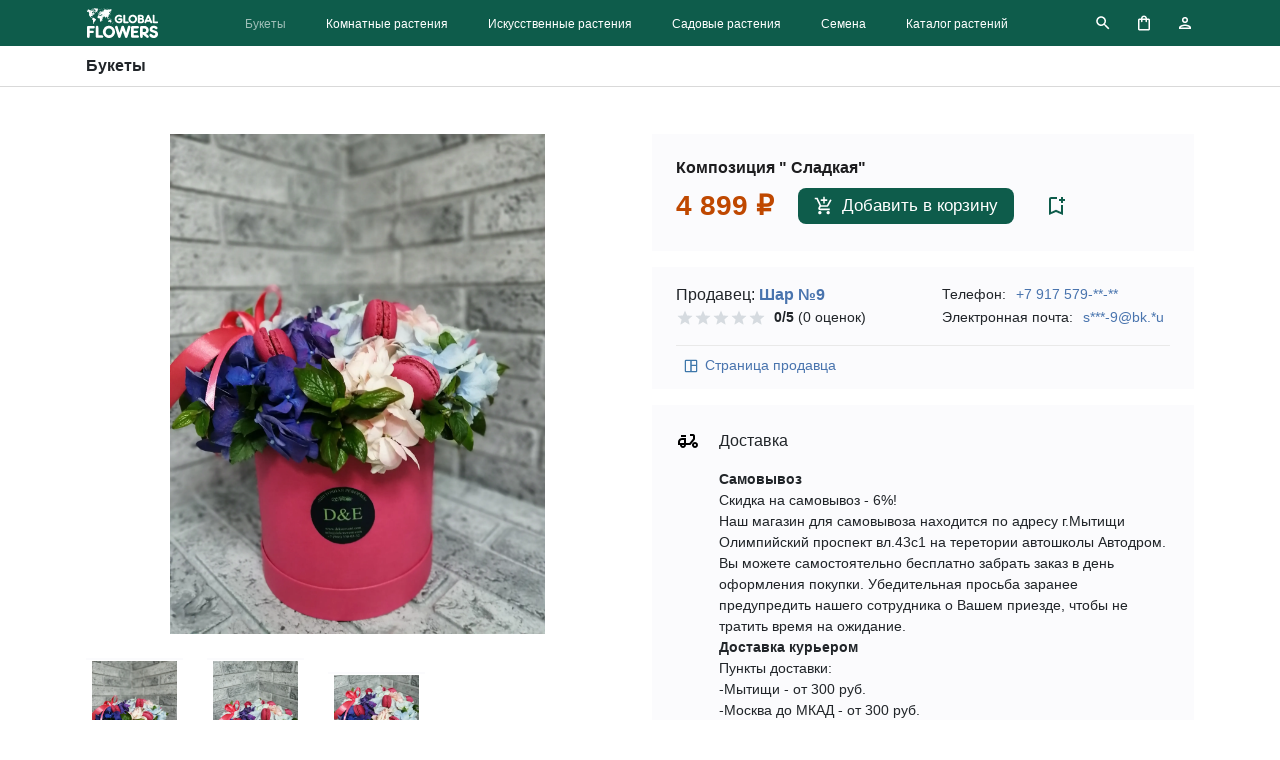

--- FILE ---
content_type: text/html; charset=UTF-8
request_url: https://global.flowers/store/buy-bouquet/kompozitsiya-sladkaya-103-1658320059/
body_size: 16599
content:
<!doctype html>
<html lang="ru" itemscope itemtype="https://schema.org/ItemPage">
    <head>
        <meta charset=utf-8 />
        <meta name="viewport" content="width=device-width, initial-scale=1">
        <title itemprop="name">Композиция &quot; Сладкая&quot; из раздела Букеты — купить | Global Flowers</title>
        <meta http-equiv="Content-Type" content="text/html; charset=UTF-8" />
<meta name="robots" content="noindex, follow" />
<meta name="description" content="Предложение &amp;quot;Композиция &amp;quot; Сладкая&amp;quot;&amp;quot; из раздела Букеты от 4,899&nbsp;&#8381;" />
<script type="text/javascript" data-skip-moving="true">(function(w, d, n) {var cl = "bx-core";var ht = d.documentElement;var htc = ht ? ht.className : undefined;if (htc === undefined || htc.indexOf(cl) !== -1){return;}var ua = n.userAgent;if (/(iPad;)|(iPhone;)/i.test(ua)){cl += " bx-ios";}else if (/Windows/i.test(ua)){cl += ' bx-win';}else if (/Macintosh/i.test(ua)){cl += " bx-mac";}else if (/Linux/i.test(ua) && !/Android/i.test(ua)){cl += " bx-linux";}else if (/Android/i.test(ua)){cl += " bx-android";}cl += (/(ipad|iphone|android|mobile|touch)/i.test(ua) ? " bx-touch" : " bx-no-touch");cl += w.devicePixelRatio && w.devicePixelRatio >= 2? " bx-retina": " bx-no-retina";var ieVersion = -1;if (/AppleWebKit/.test(ua)){cl += " bx-chrome";}else if (/Opera/.test(ua)){cl += " bx-opera";}else if (/Firefox/.test(ua)){cl += " bx-firefox";}ht.className = htc ? htc + " " + cl : cl;})(window, document, navigator);</script>


<link href="/bitrix/cache/css/s1/main/template_1d5bfcdabc38097a3efdcba948120ad4/template_1d5bfcdabc38097a3efdcba948120ad4_v1.css?1762005357268" type="text/css"  data-template-style="true" rel="stylesheet" />







                <link rel="canonical" href="https://global.flowers/store/buy-bouquet/kompozitsiya-sladkaya-103-1658320059/" />
                                <link rel="shortcut icon" type="image/svg+xml" href="/favicon.svg">
        <link rel="apple-touch-icon" sizes="180x180" href="/apple-touch-icon.png" />
        <link rel="icon" type="image/png" sizes="32x32" href="/favicon-32x32.png" />
        <link rel="icon" type="image/png" sizes="16x16" href="/favicon-16x16.png" />
        <link rel="icon" href="/favicon.ico" type="image/x-icon" />
        <link rel="manifest" href="/site.webmanifest" />
        <link rel="mask-icon" href="/safari-pinned-tab.svg" color="#0e5c4b" />
        <meta name="msapplication-TileColor" content="#ffffff" />
        <meta name="theme-color" content="#ffffff" />
                <meta name="yandex-verification" content="e04549dbffbdfedd" />        <meta name="yandex-verification" content="4d2c9fbcb4c568f7" />                <link rel="stylesheet" href="/local/templates/main/assets/main.css?1672263562">
                                <style>
#searchContainer{width:100%;position:relative}#searchInput{-webkit-appearance:none;-moz-appearance:none;appearance:none;border-width:0;outline:none;padding:11px 10px;text-align:left;position:relative;width:100%;background:transparent;color:#fff}#searchInput::placeholder{color:rgba(132,189,177,.6)}#searchInput.dropdown{border-bottom-left-radius:0;border-bottom-right-radius:0}#headerSearch{background-color:rgba(132,189,177,.4);margin:0 20px;display:block}#headerSearch .button-action{width:46px;height:46px;background:transparent;border:none}#headerSearch .button-action svg{opacity:.6}#headerSearch .button-action:hover svg{opacity:1}#searchSelector{background:#fff;position:absolute;box-shadow:0 1rem 3rem rgba(0,0,0,.175)!important;border-bottom-left-radius:10px;border-bottom-right-radius:10px;max-height:176px;overflow:auto;width:100%;z-index:1}#searchSelector button{-webkit-appearance:none;-moz-appearance:none;appearance:none;outline:none;padding:10px 20px;cursor:pointer;border:none;display:block;background-color:#fff;margin:0;background-color:transparent;border-width:0;width:100%;text-align:left;color:#212529}#searchSelector button:hover{background-color:#f2f2f2}@media only screen and (max-width:991.98px){#headerSearch{border-radius:10px}}
</style>
<style>
.product-detail .bg-gray{
    background: #fbfbfd;
}
.product-detail .price{
    font-size: 28px; 
    color: #bf4800; 
    font-weight: bold;
}
.product-detail img{
    max-height: 500px;
}
.product-detail .rowgroup:not(:first-child){
    border-top: 1px solid #d2d2d7;
}
.product-detail .rowgroup .text p:last-child{
    margin-bottom: 0;
}
button {
    background: none;
    border: 0;
    box-sizing: content-box;
    color: inherit;
    cursor: pointer;
    font: inherit;
    line-height: inherit;
    font-feature-settings: inherit;
    line-height: inherit;
    overflow: visible;
    vertical-align: inherit;
}
.button {
    cursor: pointer;
    display: inline-block;
    text-align: center;
    white-space: nowrap;
    font-size: 17px;
    line-height: 1.17648;
    font-weight: 400;
    min-width: 28px;
    padding: 8px 16px;
    border-radius: 8px;
    background: #0e5c4b;
    color: #fff;
}
.button.disabled, .button:disabled {
    opacity: .32;
}
.button-block {
    box-sizing: border-box;
    display: block;
    width: 100%;
}
.button-photo{
    border-top: 2px solid #fbfbfd;
    border-bottom: 2px solid #fbfbfd;
    padding-bottom: 16px;
}
.button-photo.active{
    border-bottom-color: #d2d2d7;
}
#productPhoto img{
    -o-object-fit: contain; object-fit: contain;
}
.product-rating{
    width: 90px;
    overflow: hidden;
    position: relative;
}
.product-rating .star{
    left: 0;
    position: absolute;
    top: 0;
    width: 100%;
    background-repeat: repeat-x;
    background-size: 18px 18px;
    height: 18px;
    background-image: url("data:image/svg+xml;charset=utf8,%3Csvg xmlns='http://www.w3.org/2000/svg' height='18' viewBox='0 0 24 24' width='18' fill='%23d6dbe0'%3E%3Cg fill='none'%3E%3Cpath d='M0 0h24v24H0V0z'/%3E%3Cpath d='M0 0h24v24H0V0z'/%3E%3C/g%3E%3Cpath d='m12 17.3 6.2 3.7-1.7-7L22 9.2l-7.2-.6L12 2 9.2 8.6 2 9.2 7.5 14l-1.7 7 6.2-3.7z'/%3E%3C/svg%3E");
}
.product-rating .star.active{
    position: relative;
    z-index: 2;
    background-image: url("data:image/svg+xml;charset=utf8,%3Csvg xmlns='http://www.w3.org/2000/svg' height='18' viewBox='0 0 24 24' width='18' fill='%23fd8949'%3E%3Cg fill='none'%3E%3Cpath d='M0 0h24v24H0V0z'/%3E%3Cpath d='M0 0h24v24H0V0z'/%3E%3C/g%3E%3Cpath d='m12 17.3 6.2 3.7-1.7-7L22 9.2l-7.2-.6L12 2 9.2 8.6 2 9.2 7.5 14l-1.7 7 6.2-3.7z'/%3E%3C/svg%3E");
}
.form-select {
    display: block;
    width: 100%;
    padding: 0.375rem 2.25rem 0.375rem 0.75rem;
    -moz-padding-start: calc(0.75rem - 3px);
    font-size: 1rem;
    font-weight: 400;
    line-height: 1.5;
    color: #212529;
    background-color: #fff;
    background-image: url("data:image/svg+xml,%3csvg xmlns='http://www.w3.org/2000/svg' viewBox='0 0 16 16'%3e%3cpath fill='none' stroke='%23343a40' stroke-linecap='round' stroke-linejoin='round' stroke-width='2' d='M2 5l6 6 6-6'/%3e%3c/svg%3e");
    background-repeat: no-repeat;
    background-position: right 0.75rem center;
    background-size: 16px 12px;
    border: 1px solid #ced4da;
    border-radius: 0.25rem;
    transition: border-color 0.15s ease-in-out, box-shadow 0.15s ease-in-out;
    -webkit-appearance: none;
    -moz-appearance: none;
    appearance: none;
}
@media (prefers-reduced-motion: reduce) {
    .form-select {
        transition: none;
    }
}
.form-select:focus {
    outline: 0;
    box-shadow: none;
}
.form-select[multiple], .form-select[size]:not([size="1"]) {
    padding-right: 0.75rem;
    background-image: none;
}
.form-select:disabled {
    background-color: #e9ecef;
}
.form-select:-moz-focusring {
    color: transparent;
    text-shadow: 0 0 0 #212529;
}
.form-select-sm {
    padding-top: 0.25rem;
    padding-bottom: 0.25rem;
    padding-left: 0.5rem;
    font-size: 0.875rem;
}
.form-select-lg {
    padding-top: 0.5rem;
    padding-bottom: 0.5rem;
    padding-left: 1rem;
    font-size: 1.25rem;
}
.form-floating {
    position: relative;
}
.form-floating > .form-control,
.form-floating > .form-select {
    height: calc(3.5rem + 2px);
    line-height: 1.25;
}
.form-floating > label {
    position: absolute;
    top: 0;
    left: 0;
    height: 100%;
    padding: 1rem 0.75rem;
    pointer-events: none;
    border: 1px solid transparent;
    transform-origin: 0 0;
    transition: opacity 0.1s ease-in-out, transform 0.1s ease-in-out;
    white-space: nowrap;
}
@media (prefers-reduced-motion: reduce) {
    .form-floating > label {
        transition: none;
    }
}
.form-floating > .form-control {
    padding: 1rem 0.75rem;
}
.form-floating > .form-control::-moz-placeholder {
    color: transparent;
}
.form-floating > .form-control::placeholder {
    color: transparent;
}
.form-floating > .form-control:not(:-moz-placeholder-shown) {
    padding-top: 1.625rem;
    padding-bottom: 0.625rem;
}
.form-floating > .form-control:focus, .form-floating > .form-control:not(:placeholder-shown) {
    padding-top: 1.625rem;
    padding-bottom: 0.625rem;
}
.form-floating > .form-control:-webkit-autofill {
    padding-top: 1.625rem;
    padding-bottom: 0.625rem;
}
.form-floating > .form-select {
    padding-top: 1.625rem;
    padding-bottom: 0.625rem;
}
.form-floating > .form-control:not(:-moz-placeholder-shown) ~ label {
    opacity: 0.65;
    transform: scale(0.85) translateY(-0.5rem) translateX(0.15rem);
}
.form-floating > .form-control:focus ~ label,
.form-floating > .form-control:not(:placeholder-shown) ~ label,
.form-floating > .form-select ~ label {
    opacity: 0.65;
    transform: scale(0.85) translateY(-0.5rem) translateX(0.15rem);
}
.form-floating > .form-control:-webkit-autofill ~ label {
    opacity: 0.65;
    transform: scale(0.85) translateY(-0.5rem) translateX(0.15rem);
}

@-webkit-keyframes spinner-border{
    to{
        transform: rotate(360deg) /* rtl:ignore */;
    }
}
@keyframes spinner-border{
    to{
        transform: rotate(360deg) /* rtl:ignore */;
    }
}
.spinner-border{
    display: inline-block;
    width: 17px;
    height: 17px;
    vertical-align: -0.125em;
    border: 0.20em solid currentColor;
    border-right-color: transparent;
    border-radius: 50%;
    -webkit-animation: 0.75s linear infinite spinner-border;
    animation: 0.75s linear infinite spinner-border;
}
@media (prefers-reduced-motion: reduce) {
  .spinner-border, .spinner-grow {
    -webkit-animation-duration: 1.5s;
    animation-duration: 1.5s;
  }
}
</style>
    <style>
    .sticky-stop{top: unset;}
    </style>
    <link rel="stylesheet" href="/local/templates/main/assets/vendor/fancybox.css" />
<style>
.seller-info .block{background-color:#fbfbfd;font-size:14px}
.seller-info p{margin-bottom:0}
.seller-info a, .seller-info button{color:#4974AE;text-decoration:none}
.seller-info .actions{border-top:1px solid #e9e9e9}
.seller-info .actions button{margin-right:20px}
.seller-info button svg{margin-right:5px}
.seller-info .fs-16{font-size:16px}
.seller-info .wspl{white-space:pre-line}
</style>
                                <!-- Google Tag Manager -->
        <script data-skip-moving=true>(function(w,d,s,l,i){w[l]=w[l]||[];w[l].push({'gtm.start':new Date().getTime(),event:'gtm.js'});var f=d.getElementsByTagName(s)[0],j=d.createElement(s),dl=l!='dataLayer'?'&l='+l:'';j.async=true;j.src='https://www.googletagmanager.com/gtm.js?id='+i+dl;f.parentNode.insertBefore(j,f);})(window,document,'script','dataLayer','GTM-MDGZTT3');</script>
        <!-- End Google Tag Manager -->
            </head>
    <body class="d-flex flex-column min-vh-100">
        <!-- Google Tag Manager (noscript) -->
        <noscript><iframe src="https://www.googletagmanager.com/ns.html?id=GTM-MDGZTT3" height="0" width="0" style="display:none;visibility:hidden"></iframe></noscript>
        <!-- End Google Tag Manager (noscript) -->
        <header id="global-header" class="bg-green" itemprop="hasPart" itemscope itemtype="https://schema.org/WPHeader">
            <nav id="global-nav">
                <div class="container-lg">
                                        <div class="row align-items-center">
                        <div class="col col-lg-auto order-2 order-lg-1 d-flex justify-content-center">
                            <a href="/" class="d-block logo"><span class="logo-text">Global Flowers</span></a>
                        </div>
                        <div class="col-3 col-lg col-xl order-1 order-lg-2">
                            <input type="checkbox" id="state-global-menu" data-role="state-global-menu">
                            <label for="state-global-menu" class="d-lg-none">
                                <span class="menuicon-bread menuicon-bread-top">
                                    <span class="menuicon-bread-crust menuicon-bread-crust-top"></span>
                                </span>
                                <span class="menuicon-bread menuicon-bread-bottom">
                                    <span class="menuicon-bread-crust menuicon-bread-crust-bottom"></span>
                                </span>
                            </label>
                            <div class="menu">
                                <aside id="headerSearch" class="d-lg-none"  itemprop="potentialAction" itemscope itemtype="https://schema.org/SearchAction">
    <meta itemprop="target" content="https://global.flowers/search/?q={q}"/>
    <form class="row g-0" action="/search/">
        <div class="col-auto">
            <button type="submit" class="button-action"><svg xmlns="http://www.w3.org/2000/svg" height="18" viewBox="0 0 24 24" width="18" fill="#fff"><path d="M0 0h24v24H0V0z" fill="none"/><path d="M15.5 14h-.8l-.3-.3c1-1.1 1.6-2.6 1.6-4.2a6.5 6.5 0 1 0-2.3 5l.3.2v.8l5 5 1.5-1.5-5-5zm-6 0a4.5 4.5 0 1 1 0-9 4.5 4.5 0 0 1 0 9z"/></svg></button>
        </div>
        <div id="searchContainer" class="col">
            <input id="searchInput" name="q" type="text" inputmode="search" autocomplete="off" onkeyup="searchText(this);" placeholder="Поиск на global.flowers" required itemprop="query-input">
        </div>
        <div class="col-auto">
            <button type="reset" class="button-action" onclick="searchClose();"><svg xmlns="http://www.w3.org/2000/svg" height="18" viewBox="0 0 24 24" width="18" fill="#fff"><path d="M0 0h24v24H0V0z" fill="none"/><path d="M19 6.4 17.6 5 12 10.6 6.4 5 5 6.4l5.6 5.6L5 17.6 6.4 19l5.6-5.6 5.6 5.6 1.4-1.4-5.6-5.6L19 6.4z"/></svg></button>
        </div>
    </form>
</aside><ul id="menuList" class="d-lg-flex justify-content-center list-inline mt-4 mt-lg-0 mb-0" itemprop="hasPart" itemscope itemtype="https://schema.org/SiteNavigationElement">
    	<li class="list-inline-item px-2 px-xl-3">
        <a href="/store/buy-bouquet/" class="active">Букеты</a>
    </li>
	<li class="list-inline-item px-2 px-xl-3">
        <a href="/store/buy-indoor-plants/">Комнатные растения</a>
    </li>
	<li class="list-inline-item px-2 px-xl-3">
        <a href="/store/buy-artificial-plants/">Искусственные растения</a>
    </li>
	<li class="list-inline-item px-2 px-xl-3">
        <a href="/store/buy-garden-plants/">Садовые растения</a>
    </li>
	<li class="list-inline-item px-2 px-xl-3">
        <a href="/store/buy-seeds/">Семена</a>
    </li>
	<li class="list-inline-item px-2 px-xl-3">
        <a href="/plants/">Каталог растений</a>
    </li>
</ul>
                            </div>
                        </div>
                        <div class="col-3 col-lg-auto order-3 order-lg-3 d-flex justify-content-end">
                            <a href="/search/" onclick="searchView(); return false;" class="me-2 link-search d-none d-lg-block"><span>Поиск</span></a>
                            <a href="/cart/" class="mx-2 px-3 link-cart d-block"><span>Корзина</span><span id="badgeCart" class="badge"></span></a>
                            <a id="link-personal" href="/auth/" data-open="N" onclick="openAccountMenu(this); return false;" class="ms-2 link-personal d-block"><span>Профиль</span></a>
                        </div>
                    </div>
                                    </div>
                <div class="container-lg position-relative">
                    <aside id="accountview" class="accountview">
                        <div class="position-relative"><span class="accountview-caret"></span></div>
                        <div id="accountview-content" class="accountview-content"></div>
                    </aside>
                </div>
            </nav>
        </header>
        <main class="flex-fill">
<input class="d-none" type="checkbox" id="nav-local-state">
<label id="nav-local-curtain" for="nav-local-state"></label>
<nav id="nav-local" class="nav-local sticky-top sticky-stop">
    <div class="wrapper">
        <div class="container">
            <div class="row py-2 align-items-center">
                <div class="col">
                    <span class="fw-bold">Букеты</span>
                </div>
                            </div>
        </div>
    </div>
</nav><div class="container py-5 product-detail" itemprop="mainEntity" itemscope itemtype="https://schema.org/Product">
    <div class="row">
        <div class="col-12 col-lg-6">
            <div class="sticky-top text-center">
                <div id="productPhoto">
                    <img 
                        alt="Фото Композиция &quot; Сладкая&quot;" 
                        width="632" 
                        height="632" 
                        src="/upload/iblock/123/z1modb3y6j1kgcyrgunizoiqx39sxcu7/bukety_kompozitsiya_sladkaya.webp" 
                        srcset="/local/templates/main/assets/img/empty-320x320.webp 320w"
                        data-srcset="/upload/iblock/123/z1modb3y6j1kgcyrgunizoiqx39sxcu7/bukety_kompozitsiya_sladkaya.webp 320w"
                        sizes="100vw"
                        decoding="async"
                        class="lazyl img-fluid"
                        itemprop="image"
                    />
                </div>
                                <ul id="photoPicker" class="row align-items-center list-unstyled sticky-top my-2 my-lg-3">
                    <li class="col-4 col-lg-auto">
                        <button type="button" class="button-photo my-2 my-lg-2 active" onclick="insertPhoto(event, this);">
                            <img 
                                alt="Фото Композиция &quot; Сладкая&quot;" 
                                width="85" 
                                height="85" 
                                src="/upload/iblock/123/z1modb3y6j1kgcyrgunizoiqx39sxcu7/bukety_kompozitsiya_sladkaya.webp" 
                                srcset="/local/templates/main/assets/img/empty-320x320.webp 320w"
                                data-srcset="/upload/iblock/123/z1modb3y6j1kgcyrgunizoiqx39sxcu7/bukety_kompozitsiya_sladkaya.webp 320w"
                                sizes="100vw"
                                decoding="async"
                                class="lazyl img-fluid"
                                itemprop="image"
                            />
                        </button>
                    </li>
                                        <li class="col-4 col-lg-auto">
                        <button type="button" class="button-photo my-2 my-lg-2" onclick="insertPhoto(event, this);">
                            <img 
                                alt="" 
                                width="85" 
                                height="85" 
                                src="/upload/iblock/6a8/25f8pp1qp7p4w89g5cfhd33vsct13yud/0f3464a7d8994852d81c6207f525a12c.webp" 
                                srcset="/local/templates/main/assets/img/empty-320x320.webp 320w"
                                data-srcset="/upload/iblock/6a8/25f8pp1qp7p4w89g5cfhd33vsct13yud/0f3464a7d8994852d81c6207f525a12c.webp 320w"
                                sizes="100vw"
                                decoding="async"
                                class="lazyl img-fluid"
                                itemprop="image"
                            />
                        </button>
                    </li>
                                        <li class="col-4 col-lg-auto">
                        <button type="button" class="button-photo my-2 my-lg-2" onclick="insertPhoto(event, this);">
                            <img 
                                alt="" 
                                width="85" 
                                height="85" 
                                src="/upload/iblock/f20/gudxp2z84g9bo0oggiwihhvvlrt4fn3r/760582ed1068624169474715cce11e8a.webp" 
                                srcset="/local/templates/main/assets/img/empty-320x320.webp 320w"
                                data-srcset="/upload/iblock/f20/gudxp2z84g9bo0oggiwihhvvlrt4fn3r/760582ed1068624169474715cce11e8a.webp 320w"
                                sizes="100vw"
                                decoding="async"
                                class="lazyl img-fluid"
                                itemprop="image"
                            />
                        </button>
                    </li>
                                    </ul>
                            </div>
        </div>
        <div class="col-12 col-lg-6">
            <div class="sticky-top">
                                <div class="bg-gray p-4">
                    <p class="h6">Композиция " Сладкая"</p>
                    <div class="row align-items-center">
                        <div class="col-auto">
                                                        <div itemprop="offers" itemscope itemtype="https://schema.org/Offer">
                                <meta itemprop="priceCurrency" content="RUB" />
                                <meta itemprop="availability" content="https://schema.org/InStock" />
                                <meta itemprop="price" content="4899" />
                                <span class="price">4&nbsp;899&nbsp;&#8381;</span>
                            </div>
                                                                                </div>
                        <div class="col-auto">
                                                        <div>
                                <form method="post" onsubmit="addToCart(this); return false;">
                                    <input type="hidden" name="siteId" value="s1">
                                                                        <input type="hidden" name="offerId" value="156259">
                                                                                                                                                    <button class="button" type="submit" name="add-to-cart"><svg xmlns="http://www.w3.org/2000/svg" class="me-2" height="20px" viewBox="0 0 24 24" width="20px" fill="#FFFFFF"><path d="M0 0h24v24H0V0z" fill="none"/><path d="M11 9h2V6h3V4h-3V1h-2v3H8v2h3v3zm-4 9c-1.1 0-1.99.9-1.99 2S5.9 22 7 22s2-.9 2-2-.9-2-2-2zm10 0c-1.1 0-1.99.9-1.99 2s.89 2 1.99 2 2-.9 2-2-.9-2-2-2zm-8.9-5h7.45c.75 0 1.41-.41 1.75-1.03l3.86-7.01L19.42 4l-3.87 7H8.53L4.27 2H1v2h2l3.6 7.59-1.35 2.44C4.52 15.37 5.48 17 7 17h12v-2H7l1.1-2z"/></svg>Добавить в корзину</button>
                                                                    </form>
                            </div>
                                                    </div>
                        <div class="col-auto">
                            <button type="button" onclick="addToWishlist(156257);" title="Добавить в сохранённые товары">
                                <svg xmlns="http://www.w3.org/2000/svg" height="24" width="24" fill="#0e5c4b"><path fill="none" d="M0 0h36v36H0z"/><path d="M17 11v7l-5-2.2L7 18V5h6V3H7a2 2 0 0 0-2 2v16l7-3 7 3V11h-2zm4-4h-2v2h-2V7h-2V5h2V3h2v2h2v2z"/></svg>
                            </button>
                        </div>
                    </div>
                </div>
                                <div class="seller-info mt-3">
    <div class="block px-4 pt-2 mb-3">
        <div class="row py-2 mb-2">
            <div class="col-12 col-sm">
                <p class="fs-16">Продавец: <a href="/shops/103/" class="link" data-relatedlink="link-seller"><strong>Шар №9</strong></a></p>
                <div class="d-flex flex-row align-items-center">
                    <div class="product-rating me-2">
                        <div class="star"></div>
                        <div class="star active" style="width:0%"></div>
                    </div>
                    <b>0/5</b>&nbsp;(0&nbsp;оценок)
                </div>
            </div>
            <div class="col-12 col-sm-auto">
                <p>Телефон: <button onclick="showSellerContacts(103, 'phone');">+7 917 579-**-**</button></p>
                <p>Электронная почта: <button onclick="showSellerContacts(103, 'email');">s***-9@bk.*u</button></p>
            </div>
        </div>
        <div class="actions py-2">
                        <button class="d-inline-flex align-items-center" onclick="document.location.href = document.querySelector('.link[data-relatedlink=link-seller]').getAttribute('href');">
                <svg xmlns="http://www.w3.org/2000/svg" enable-background="new 0 0 20 20" height="18px" viewBox="0 0 20 20" width="18px" fill="#3e77aa"><rect fill="none" height="20" width="20"/><path d="M17,4.5C17,3.67,16.33,3,15.5,3h-11C3.67,3,3,3.67,3,4.5v10.94C3,16.3,3.7,17,4.56,17H15.5c0.83,0,1.5-0.67,1.5-1.5V4.5z M15.5,4.5v4h-4.75v-4H15.5z M4.5,15.5v-11h4.75v11H4.5z M15.5,15.5h-4.75V10h4.75V15.5z"/></svg>
                Страница продавца            </button>
        </div>
            </div>
        <div class="block px-4 pt-2 pb-4 mb-3">
        <div class="row align-items-center">
            <div class="col-1">
                <div class="my-3">
                    <svg xmlns="http://www.w3.org/2000/svg" enable-background="new 0 0 24 24" height="24px" viewBox="0 0 24 24" width="24px" fill="#000000"><g><rect fill="none" height="24" width="24" y="0"/></g><g><g><g><path d="M19,7c0-1.1-0.9-2-2-2h-3v2h3v2.65L13.52,14H10V9H6c-2.21,0-4,1.79-4,4v3h2c0,1.66,1.34,3,3,3s3-1.34,3-3h4.48L19,10.35 V7z M4,14v-1c0-1.1,0.9-2,2-2h2v3H4z M7,17c-0.55,0-1-0.45-1-1h2C8,16.55,7.55,17,7,17z"/><rect height="2" width="5" x="5" y="6"/><path d="M19,13c-1.66,0-3,1.34-3,3s1.34,3,3,3s3-1.34,3-3S20.66,13,19,13z M19,17c-0.55,0-1-0.45-1-1s0.45-1,1-1s1,0.45,1,1 C20,16.55,19.55,17,19,17z"/></g></g></g></svg>
                </div>
            </div>
            <div class="col-11">
                <p class="fs-16">Доставка</p>
            </div>
            <div class="col-11 offset-1">
                                <p class="wspl"><strong>Самовывоз</strong><br>Скидка на самовывоз - 6%!
Наш магазин для самовывоза находится по адресу г.Мытищи Олимпийский проспект вл.43с1 на теретории автошколы Автодром.
Вы можете самостоятельно бесплатно забрать заказ в день оформления покупки. Убедительная просьба заранее предупредить нашего сотрудника о Вашем приезде, чтобы не тратить время на ожидание.</p>
                                <p class="wspl"><strong>Доставка курьером</strong><br>Пункты доставки:
-Мытищи - от 300 руб.
-Москва до МКАД - от 300 руб.
-МКР Пироговский - от 350 руб.
-Королёв - от 400 руб.
-Пушкино - от 600 руб.
-Балашиха - от 800 руб.
-Реутов - от 700 руб.
-Челобитьево - от 350 руб.
-Бородино - от 350 руб.
-Вешки - от 550 руб.
-Долгопрудный - от 800 руб.
-Химки - от 900 руб.
-Красногорск - от 1100 руб.
Цена доставки может меняться от адреса доставки. Точную стоимость доставки уточняйте при заказе.
При оформлении доставки необходимо:
УКАЗАТЬ - СООБЩИТЬ:
1. Фамилию, имя, отчество получателя.
2. Точный адрес доставки. (Город, район, улица, № дома, корпус, строение, код, домофон, этаж,
№ квартиры, и т.д.).
3. Контактный телефон получателя.

Сокращение интервала до 1 часа +100р.
Ночная доставка (с 23:00 до 7:00) +200р.
Доставка к точному времени (+/-15 мин) +300р.
Срочная доставка в течение 3 часов +300р.</p>
                            </div>
        </div>
    </div>
            <div class="block px-4 pt-2 pb-4 mb-3">
        <div class="row align-items-center">
            <div class="col-1">
                <div class="my-3">
                    <svg xmlns="http://www.w3.org/2000/svg" height="24px" viewBox="0 0 24 24" width="24px" fill="#000000"><path d="M0 0h24v24H0V0z" fill="none"/><path d="M21 7.28V5c0-1.1-.9-2-2-2H5c-1.11 0-2 .9-2 2v14c0 1.1.89 2 2 2h14c1.1 0 2-.9 2-2v-2.28c.59-.35 1-.98 1-1.72V9c0-.74-.41-1.37-1-1.72zM20 9v6h-7V9h7zM5 19V5h14v2h-6c-1.1 0-2 .9-2 2v6c0 1.1.9 2 2 2h6v2H5z"/><circle cx="16" cy="12" r="1.5"/></svg>
                </div>
            </div>
            <div class="col-11">
                <p class="fs-16">Оплата</p>
            </div>
            <div class="col-11 offset-1">
                                <p class="wspl"><strong>Наличный расчет</strong><br>Оплатить наличными вы можете только при покупки в нашем магазине Шар №9</p>
                                <p class="wspl"><strong>Безналичный расчет</strong><br>1. Сервис ЮKassa  через наш сайт https://shar9.ru/
 Проводим платежи через интернет-банки:
Альфа-Клик
Тинькофф
SberPay

Банковские карты при покупке в нашем магазине
При оформлении заказа на наншем сайте https://shar9.ru/
МИР, Visa
Masterсard и Maestro
Безналичная оплата на расчетный счет
Вы являетесь юридическим лицом? Мы выставим Вам счет и подготовим все необходимые документы для бухгалтерии. Вам не о чем беспокоиться, все будет сделано точно в срок!</p>
                            </div>
        </div>
    </div>
    </div>
                            </div>
        </div>
    </div>
        <div class="row pt-5 mt-5 rowgroup" itemprop="description">
        <h2 class="h4 mb-3 mb-lg-0 col-12 col-lg-3">Описание товара</h2>
        <div class="col-12 col-lg-9 text"><p>Гортензия в шляпной коробке с макарони.
Подарок комплимент по любому поводу для подарка.
Состав:
1.Коробка шляпная – 1шт.
2.Оазис- 1шт.
3.Гортензия микс – 5 шт.
4.Зелень сезонная -  10 шт.
5. Макорони – 8-10 шт. (Цвет и вкус макарони может отличаться от фото , зависит от наличия в кондитерской). При замене макарони согласовываем с заказчиком.
6.Техническая упаковка целлофан по сезону- 1,5м.
7.Лента атласная – 1,5м.</p></div>
    </div>
            </div>
        </main>
        <div id="main-curtain" data-role="main-curtain"></div>
        <footer>
                        <div id="footer-before" class="mt-auto">
                <div class="container">
                    <aside class="row pt-4 pb-3 text">
                        <p class="col-12 mb-0 text-grey">Цены, указанные на сайте, не включают стоимость доставки и не являются публичной офертой, если не указано иное.</p>
                    </aside>
                    <div class="row py-3 pb-lg-0">
                        <div class="col-12">
                            <nav class="breadcrumbs mb-4"><div class="breadcrumbs-path"><ol class="breadcrumbs-list" itemprop="breadcrumb" itemscope itemtype="https://schema.org/BreadcrumbList"><li class="breadcrumbs-item" itemscope itemprop="itemListElement" itemtype="https://schema.org/ListItem"><a href="/" class="breadcrumbs-link" itemprop="item"><span itemprop="name">Global Flowers</span><meta itemprop="position" content="0" /></a></li><li class="breadcrumbs-item" itemscope itemprop="itemListElement" itemtype="https://schema.org/ListItem"><a href="/store/buy-bouquet/" class="breadcrumbs-link" itemprop="item"><span itemprop="name">Букеты</span><meta itemprop="position" content="2" /></a></li><li class="breadcrumbs-item" itemscope itemprop="itemListElement" itemtype="https://schema.org/ListItem"><span class="text-grey" itemprop="name">Композиция &quot; Сладкая&quot;</span><meta itemprop="position" content="3" /></li></ol></div></nav>                        </div>
                    </div>
                </div>
            </div>
                        <div id="footer" itemprop="hasPart" itemscope itemtype="https://schema.org/WPFooter">
                <div class="container">
                    <div class="row row-cols-1 row-cols-md-3 row-cols-lg-5 py-lg-5 py-3">
                        <div class="col">
                            <input class="state-section-three" type="checkbox" id="state-section-three-buy">
<label for="state-section-three-buy" class="fw-bold label-section-three">Выбирайте и покупайте</label>
<ul class="list-unstyled mt-lg-2 section-three">
        <li class="mb-2">
        <a href="/store/buy-bouquet/" class="active">Букеты цветов</a>
    </li>
    <li class="mb-2">
        <a href="/store/buy-indoor-plants/">Комнатные цветы и растения</a>
    </li>
    <li class="mb-2">
        <a href="/store/buy-artificial-plants/">Искусственные цветы и растения</a>
    </li>
    <li class="mb-2">
        <a href="/store/buy-garden-plants/">Садовые цветы и растения</a>
    </li>
    <li class="mb-2">
        <a href="/store/buy-seeds/">Семена</a>
    </li>
</ul>
                        </div>
                        <div class="col">
                            <input class="state-section-three" type="checkbox" id="state-section-three-read">
<label for="state-section-three-read" class="fw-bold label-section-three">Читайте и узнавайте</label>
<ul class="list-unstyled mt-lg-2 section-three">
        <li class="mb-2">
        <a href="/plants/">Справочник растений</a>
    </li>
</ul>
<input class="state-section-three" type="checkbox" id="state-section-three-sell">
<label for="state-section-three-sell" class="fw-bold label-section-three">Продавайте</label>
<ul class="list-unstyled mt-lg-2 section-three">
        <li class="mb-2">
        <a href="/about/partners/">Приглашение к сотрудничеству</a>
    </li>
    <li class="mb-2">
        <a href="https://seller.global.flowers/" target="_blank">Личный кабинет продавца</a>
    </li>
</ul>
                        </div>
                        <div class="col">
                            <input class="state-section-three" type="checkbox" id="state-section-three-about">
<label for="state-section-three-about" class="fw-bold label-section-three">О проекте</label>
<ul class="list-unstyled mt-lg-2 section-three">
        <li class="mb-2">
        <a href="/about/">Презентация</a>
    </li>
    <li class="mb-2">
        <a href="/about/requisites/">Реквизиты юридического лица</a>
    </li>
    <li class="mb-2">
        <a href="/about/contacts/">Контакты</a>
    </li>
</ul>
                        </div>
                        <div class="col">
                            <input class="state-section-three" type="checkbox" id="state-section-three-legal">
<label for="state-section-three-legal" class="fw-bold label-section-three">Правовая информация</label>
<ul class="list-unstyled mt-lg-2 section-three">
        <li class="mb-2">
        <a href="/legal/confidential/">Политика конфиденциальности</a>
    </li>
    <li class="mb-2">
        <a href="/legal/agreement/">Пользовательское соглашение</a>
    </li>
    <li class="mb-2">
        <a href="/legal/rules/">Правила оказания услуг</a>
    </li>
    <li class="mb-2">
        <a href="/legal/conditions/">Условия оказания услуг</a>
    </li>
</ul>
                        </div>
                        <div class="col">
                            <input class="state-section-three" type="checkbox" id="state-section-three-social">
<label for="state-section-three-social" class="fw-bold label-section-three">Группы в социальных сетях</label>
<ul class="list-unstyled mt-lg-2 section-three">
        <li class="mb-2">
        <a href="https://vk.com/global.flowers" target="_blank">Вконтакте</a>
    </li>
    <li class="mb-2">
        <a href="https://ok.ru/globalflowers" target="_blank">Одноклассники</a>
    </li>
</ul>
                        </div>
                    </div>
                </div>
            </div>
            <div id="footer-after" class="mt-auto">
                <div class="container">
                    <div class="row align-items-center copy py-lg-2">
                        <div class="col-12 col-lg-auto order-lg-2 pb-3 pb-lg-0">
                            <span class="list-link">
                                <a href="/choose-country-city/">Выбор местоположения</a>
                            </span>
                                                        <span class="list-link">
                                <a href="/en/store/buy-bouquet/kompozitsiya-sladkaya-103-1658320059/" title="This page is available in English">EN</a>
                            </span>
                                                    </div>
                        <div class="col-12 col-lg text-grey pb-3 pb-lg-0">
                            <p class="mb-0">&copy;&nbsp;<span itemprop="copyrightYear">2020</span>-2026, Global&nbsp;Flowers. Все&nbsp;права&nbsp;защищены.</p>
                        </div>
                    </div>
                </div>
            </div>
        </footer>
    <script type="text/javascript">if(!window.BX)window.BX={};if(!window.BX.message)window.BX.message=function(mess){if(typeof mess==='object'){for(let i in mess) {BX.message[i]=mess[i];} return true;}};</script>
<script type="text/javascript">(window.BX||top.BX).message({'JS_CORE_LOADING':'Загрузка...','JS_CORE_NO_DATA':'- Нет данных -','JS_CORE_WINDOW_CLOSE':'Закрыть','JS_CORE_WINDOW_EXPAND':'Развернуть','JS_CORE_WINDOW_NARROW':'Свернуть в окно','JS_CORE_WINDOW_SAVE':'Сохранить','JS_CORE_WINDOW_CANCEL':'Отменить','JS_CORE_WINDOW_CONTINUE':'Продолжить','JS_CORE_H':'ч','JS_CORE_M':'м','JS_CORE_S':'с','JSADM_AI_HIDE_EXTRA':'Скрыть лишние','JSADM_AI_ALL_NOTIF':'Показать все','JSADM_AUTH_REQ':'Требуется авторизация!','JS_CORE_WINDOW_AUTH':'Войти','JS_CORE_IMAGE_FULL':'Полный размер'});</script><script type="text/javascript" src="/bitrix/js/main/core/core.min.js?1685683857219752"></script><script>BX.setJSList(['/bitrix/js/main/core/core_ajax.js','/bitrix/js/main/core/core_promise.js','/bitrix/js/main/polyfill/promise/js/promise.js','/bitrix/js/main/loadext/loadext.js','/bitrix/js/main/loadext/extension.js','/bitrix/js/main/polyfill/promise/js/promise.js','/bitrix/js/main/polyfill/find/js/find.js','/bitrix/js/main/polyfill/includes/js/includes.js','/bitrix/js/main/polyfill/matches/js/matches.js','/bitrix/js/ui/polyfill/closest/js/closest.js','/bitrix/js/main/polyfill/fill/main.polyfill.fill.js','/bitrix/js/main/polyfill/find/js/find.js','/bitrix/js/main/polyfill/matches/js/matches.js','/bitrix/js/main/polyfill/core/dist/polyfill.bundle.js','/bitrix/js/main/core/core.js','/bitrix/js/main/polyfill/intersectionobserver/js/intersectionobserver.js','/bitrix/js/main/lazyload/dist/lazyload.bundle.js','/bitrix/js/main/polyfill/core/dist/polyfill.bundle.js','/bitrix/js/main/parambag/dist/parambag.bundle.js']);
</script>
<script type="text/javascript">(window.BX||top.BX).message({'LANGUAGE_ID':'ru','FORMAT_DATE':'DD.MM.YYYY','FORMAT_DATETIME':'DD.MM.YYYY HH:MI:SS','COOKIE_PREFIX':'GF','SERVER_TZ_OFFSET':'0','UTF_MODE':'Y','SITE_ID':'s1','SITE_DIR':'/','USER_ID':'','SERVER_TIME':'1768999615','USER_TZ_OFFSET':'0','USER_TZ_AUTO':'Y','bitrix_sessid':'fbc1eefd95f0161a04342ca9b968ff60'});</script><script type="text/javascript" src="/bitrix/js/hooli.bookmark/script.js?16683646693235"></script>
<script type="text/javascript">BX.setCSSList(['/local/templates/main/template_styles.css']);</script>
<script>var obHooliBookmark = new hooliBookmark("s1", "ru", {addedClassToggle :"added"}); document.addEventListener("DOMContentLoaded", () => {obHooliBookmark.init();});</script>



<script type="text/javascript">var _ba = _ba || []; _ba.push(["aid", "6469f8d3f50a5635091fc76f27cb7e50"]); _ba.push(["host", "global.flowers"]); (function() {var ba = document.createElement("script"); ba.type = "text/javascript"; ba.async = true;ba.src = (document.location.protocol == "https:" ? "https://" : "http://") + "bitrix.info/ba.js";var s = document.getElementsByTagName("script")[0];s.parentNode.insertBefore(ba, s);})();</script>


<script src="/local/templates/main/assets/main.js?1672263562"></script>
<script type="text/javascript" src="/local/templates/main/assets/vendor/lozad.min.js"></script>
<script>const lozadObServer = window.lozad('.lazyl'); lozadObServer.observe();</script>
<script>
        function jsApp(xhrURL, siteId, languageId, userData, languageMessages){
            this.xhrURL = xhrURL;
            this.siteId = siteId;
            this.languageId = languageId;
            this.messages = languageMessages;
            this.sessionId = userData.sessionId;
        }
        jsApp.prototype.init = function(){
            this.initUserData();
            this.initEventHandlers();
            this.initToProductBtns();
            this.initRelatedlinks();
        };
        jsApp.prototype.initUserData = function(){
            let formData = new FormData();
            formData.append('sessionId', this.sessionId);
            formData.append('languageId', this.languageId);
            formData.append('siteId', this.siteId);
            fetch(this.xhrURL+'get-user-data/',{
                method: 'POST',
                body: formData
            }).then(response => response.json()).then(response => {
                if(response.result){
                    if(response.cartItemsCnt > 0){
                        let badgeCart = document.getElementById('badgeCart');
                        let badgeCartText = response.cartItemsCnt;
                        if(response.cartItemsCnt > 99){
                            badgeCartText = '99+';
                        }
                        badgeCart.innerHTML = badgeCartText;
                    }
                }
			});
        };
        jsApp.prototype.initEventHandlers = function(){
            //mainCurtain
            /*
            let mainCurtain = document.querySelector('[data-role="main-curtain"]');
            mainCurtain.addEventListener('click', () => {
                mainCurtain.removeAttribute('style');
                this.searchClose();
                this.closeAccountMenu();
            });
            */
            //stateGlobalMenu
            /*
            let stateGlobalMenu = document.querySelector('[data-role="state-global-menu"]');
            stateGlobalMenu.addEventListener('change', (e) => {
                if(e.target.checked){
                    this.searchClose();
                    this.closeAccountMenu();
                }
            });
            */
        };
        jsApp.prototype.initToProductBtns = function(){
            let toProductBtns = document.querySelectorAll('[data-role="external-offer"]');
            toProductBtns.forEach(function(btn){
                btn.addEventListener('click', (e) => {
                    e.preventDefault();
                    window.open('https://globalflowers.net/goods/' + btn.getAttribute('data-offer-id') + '/', '_blank');
                });
            });
        };
        jsApp.prototype.initRelatedlinks = function(){
            let items = document.querySelectorAll('[data-role="related-link"]');
            items.forEach(function(item){
                item.addEventListener('click', (e) => {
                    e.preventDefault();
                    let relatedLink = document.querySelector('[data-relatedlink="'+item.getAttribute('data-cid')+'"]');
                    document.location.href = relatedLink.getAttribute('href');
                });
            });
        };
        let gfApp = new jsApp('/xhr/', 's1', 'ru', {
            sessionId: "fbc1eefd95f0161a04342ca9b968ff60",
            userCityCode: "",
        }, {
            noresult: "нет результатов",
            addtocart: "Добавить в корзину",
            addedtocart: "Товар в корзине",
            loading: "Загрузка...",
        });
        document.addEventListener('DOMContentLoaded', () => {
            gfApp.init();  
        });
        ////////////////
        window.languageId = 'ru';
        window.siteId = 's1';
        window.messages = {
            'noresult': 'нет результатов',
            'addtocart': 'Добавить в корзину',
            'addedtocart': 'Товар в корзине',
            'loading': 'Загрузка...',
        };
        window.userCityCode = '';

        let mainCurtain = document.getElementById('main-curtain');
        mainCurtain.addEventListener('click', () => {
            mainCurtain.removeAttribute('style');
            searchClose();
            closeAccountMenu();
        });
        let stateGlobalMenu = document.getElementById('state-global-menu');
        stateGlobalMenu.addEventListener('change', (e) => {
            if(e.target.checked){
                searchClose();
                closeAccountMenu();
            }
        });
        
        function openAccountMenu(e){
            if(e.getAttribute('data-open') == 'Y'){
                mainCurtain.click();
            }else{
                e.setAttribute('data-open', 'Y');
                searchClose(); stateGlobalMenu.checked = false;
                mainCurtain.setAttribute('style', 'display:block');
                let accountviewContent = document.getElementById('accountview-content');
                accountviewContent.parentElement.setAttribute('style', 'display:block');
                if(accountviewContent.hasChildNodes() === false){
                    accountviewContent.innerHTML = '<div class="d-flex justify-content-center align-items-center p-3"><div class="spinner-border me-2"></div><div class="text-grey">'+window.messages.loading+'</div></div>';
                    
                    let formData = new FormData();
                    formData.append('languageId', window.languageId);
                    formData.append('siteId', window.siteId);
                    fetch('/xhr/get-account-view/',{
                        method: 'POST',
                        body: formData
                    }).then(response => response.json()).then(response => {
                        if(response.result){
                            let ul = document.createElement('ul');
                            ul.setAttribute('class', 'list-unstyled px-4 py-2 mb-0 accountview-navlist');
                            response.links.forEach((link) => {

                                let li = document.createElement('li');
                                li.setAttribute('class', 'accountview-navitem accountview-navitem-'+link.type);

                                let a = document.createElement('a');
                                a.setAttribute('class', 'accountview-navlink accountview-navlink-'+link.type);
                                if(link.type != 'signout'){
                                    a.setAttribute('href', link.url);
                                }else{
                                    a.setAttribute('href', '/store/buy-bouquet/kompozitsiya-sladkaya-103-1658320059/?logout=yes&sessid=fbc1eefd95f0161a04342ca9b968ff60');
                                    a.setAttribute('rel', 'nofollow');
                                }
                                a.appendChild(document.createTextNode(link.text));
                                li.appendChild(a);

                                ul.appendChild(li);
                            });
                            accountviewContent.innerHTML = '';
                            accountviewContent.appendChild(ul, accountviewContent);
                        }
                    });
                }
            }
        }
        function closeAccountMenu(){
            let accountviewContent = document.getElementById('accountview-content');
            let linkPersonal = document.getElementById('link-personal');
            accountviewContent.parentElement.removeAttribute('style');
            linkPersonal.setAttribute('data-open', 'N');
        }
        ///
        function devJob(){
                        alert('Данное действие временно недоступно, ведутся работы по реорганизации архитектуры платформы.');
                    }
    </script>
<script>
let searchHints={};let searchInput=document.getElementById('searchInput');window.searchInput=searchInput;function searchText(element){let searchSelector=document.getElementById('searchSelector');if(element.value.trim()!==''){getSearchHints(element.value);element.classList.add('dropdown');if(searchSelector==null){searchSelector=document.createElement('div');searchSelector.id='searchSelector';element.parentNode.appendChild(searchSelector)}
searchSelector.innerHTML='';for(let item in searchHints){let hintHtml=document.createElement('button');hintHtml.setAttribute('data-q',searchHints[item]);hintHtml.setAttribute('onclick','setSearchQuery(this);');hintHtml.setAttribute('type','submit');hintHtml.innerHTML=searchHints[item];searchSelector.appendChild(hintHtml)}}else{if(searchSelector!==null){searchSelector.parentNode.removeChild(searchSelector);element.classList.remove('dropdown')}}}
function setSearchQuery(element){window.searchInput.classList.remove('dropdown');window.searchInput.value=element.getAttribute('data-q');element.parentNode.parentNode.parentNode.submit();element.parentNode.parentNode.removeChild(element.parentNode)}
function searchClose(){let headerSearch=document.getElementById('headerSearch');headerSearch.classList.add('d-lg-none');let menuList=document.getElementById('menuList');menuList.removeAttribute('style');let mainCurtain=document.getElementById('main-curtain');mainCurtain.removeAttribute('style');let searchSelector=document.getElementById('searchSelector');if(searchSelector!=null){searchSelector.parentNode.removeChild(searchSelector)}}
function getSearchHints(q){let formData=new FormData();formData.append('languageId',window.languageId);formData.append('siteId',window.siteId);formData.append('userCityCode',window.userCityCode);formData.append('q',q);fetch('/xhr/get-hints/',{method:'POST',body:formData}).then(response=>response.json()).then(response=>{if(response.result){searchHints=response.items}})}
function searchView(){let headerSearch=document.getElementById('headerSearch');headerSearch.classList.remove('d-lg-none');let menuList=document.getElementById('menuList');menuList.setAttribute('style','display:none !important');let mainCurtain=document.getElementById('main-curtain');mainCurtain.setAttribute('style','display:block');document.getElementById('searchInput').focus();closeAccountMenu()}
</script>
<script>
function insertPhoto(e, element)
{
    e.preventDefault();
    let productPhoto = document.getElementById('productPhoto');
    productPhoto.innerHTML = element.innerHTML;

    let productPhotoImg = document.querySelector('#productPhoto img');
    productPhotoImg.removeAttribute('width');
    productPhotoImg.removeAttribute('height');

    const buttonList = document.querySelectorAll('#photoPicker button');
    buttonList.forEach(function(buttonItem) {
        buttonItem.classList.remove('active');
    });
    element.classList.add('active');
}
function addToWishlist(productId)
{
        alert('Данное действие временно недоступно, ведутся работы по реорганизации архитектуры платформы.');
    }

function addToCart(form)
{
    let formBtnSubmit = form.querySelector('button[type="submit"]');
    formBtnSubmit.setAttribute('disabled', true);
    formBtnSubmit.innerHTML = '<span class="spinner-border spinner-border-sm"></span> '+window.messages.addtocart;
    let formData = new FormData(form);
    fetch('/xhr/add-to-cart/',{
        method: 'POST',
        body: formData
    }).then(response => response.json()).then(response => {
        console.log(response);
        if(response.result){
            if(response.cartItemsCnt > 0){
                let badgeCartText = response.cartItemsCnt;
                if(response.cartItemsCnt > 99){
                    badgeCartText = '99+';
                }
                let badgeCart = document.getElementById('badgeCart');
                badgeCart.innerHTML = badgeCartText;
            }
        }
    });
    formBtnSubmit.innerHTML = '<svg xmlns="http://www.w3.org/2000/svg" height="17" viewBox="0 0 24 24" width="17" fill="#FFF"><path d="M0 0h24v24H0V0z" fill="none"/><path d="M9 16.2 4.8 12l-1.4 1.4L9 19 21 7l-1.4-1.4L9 16.2z"/></svg> '+window.messages.addedtocart;
    formBtnSubmit.removeAttribute('disabled');
}
</script>
<script type="text/javascript" src="/local/templates/main/assets/vendor/fancybox.umd.js"></script>
<script>
function showSellerContacts(sellerId, typeContacts){
    let formData = new FormData();
    formData.append('languageId', window.languageId);
    formData.append('siteId', window.siteId);
    formData.append('sellerId', sellerId);
    formData.append('typeContacts', typeContacts);
    fetch('/xhr/get-seller-contacts/',{
        method: 'POST',
        body: formData
    }).then(response => response.json()).then(response => {
        if(response.result){
            window.Fancybox.show([{
                src: '<div class="seller-info"><h2>'+response.seller.name+'</h2><hr><p class="fs-16">Телефон: <a href="tel:'+response.seller.phone+'">'+response.seller.phone+'</a></p><p class="fs-16">Электронная почта: <a href="mailto:'+response.seller.email+'">'+response.seller.email+'</a></p></div>',
                type: 'html'
            }], {
                autoFocus: false,
                dragToClose: false,
                hideScrollbar: false,
                trapFocus: false,
            });
        }
    });
}
</script>
</body>
            </html>